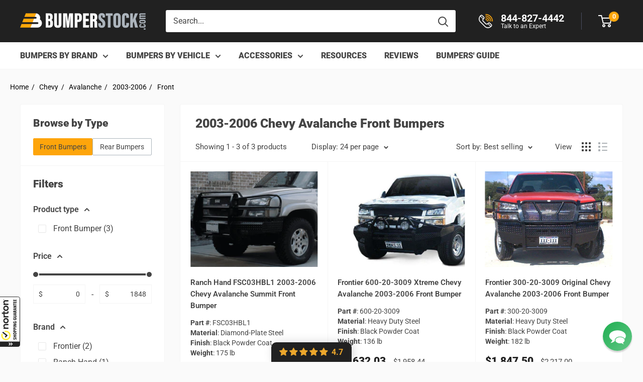

--- FILE ---
content_type: application/x-javascript; charset=utf-8
request_url: https://guarantee-cdn.com/Web/Seal/AltSealInfo.aspx?Info=1&PR=&CBF=bs_R.AltSeal&Elem=_GUARANTEE_SealSpan&SN=buysafeseal_1&HASH=CbY98hw0pPCQr1S1pvfextt2fO71dn9kh7NdL4c5IHm7YryCx4EUZbCO0Bf%2f%2bRK1LGm9GBaaJj2L0WePByeDpQ%3d%3d&S=Large&T=M&MSPHASH=&fpc=&DP=br%3DChrome%3Bvr%3D131.0.0.0%3Bos%3DLinux%3Bsno%3Da&I=&TS=efb4a0g461
body_size: 654
content:
bs_R.AltSeal("_GUARANTEE_SealSpan","buysafeseal_1","CbY98hw0pPCQr1S1pvfextt2fO71dn9kh7NdL4c5IHm7YryCx4EUZbCO0Bf%2f%2bRK1LGm9GBaaJj2L0WePByeDpQ%3d%3d","","Large","M","<filename>Custom BLX[11]/Web/Seal/images/MpCustom/MP964282047a_Seal_BLX.swf</filename><bsuid>f86a17ae-d98b-4fd7-9075-fcc8cf8e514f_00</bsuid><Rollover>Guarantee</Rollover><Type>Certified</Type><Persist>True</Persist><Affiliate>False</Affiliate><Free>False</Free><SealResponse PersistantSealOn=\"True\" RolloverName=\"Custom\" SetName=\"a\" DisplayFlag=\"-1\" SealType=\"Certified\" UniqueId=\"f86a17ae-d98b-4fd7-9075-fcc8cf8e514f_00\" RolloverType=\"Guarantee\" ShowSeal=\"True\" SealLocation=\"Custom BLX[11]/Web/Seal/images/MpCustom/MP964282047a_Seal_BLX.swf\" MarketplaceUserHash=\"CQfn4hKO0Fnu5xwmRDkg7YMsgoZiUwJLzjIcxQcOgr7g9eK0wTcIly1Ay5i74qZ4Qz97V7oS3qCfkqQAPAZxCw==\" IsFreeBond=\"False\" IsAffiliateOnly=\"False\" />");